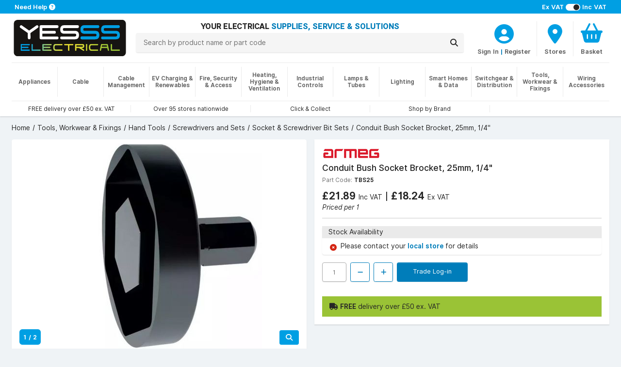

--- FILE ---
content_type: application/javascript; charset=utf-8
request_url: https://cdnjs.cloudflare.com/ajax/libs/js-cookie/3.0.1/js.cookie.min.js
body_size: 79
content:
/*! js-cookie v3.0.1 | MIT */
!function(e,t){"object"==typeof exports&&"undefined"!=typeof module?module.exports=t():"function"==typeof define&&define.amd?define(t):(e=e||self,function(){var n=e.Cookies,o=e.Cookies=t();o.noConflict=function(){return e.Cookies=n,o}}())}(this,(function(){"use strict";function e(e){for(var t=1;t<arguments.length;t++){var n=arguments[t];for(var o in n)e[o]=n[o]}return e}return function t(n,o){function r(t,r,i){if("undefined"!=typeof document){"number"==typeof(i=e({},o,i)).expires&&(i.expires=new Date(Date.now()+864e5*i.expires)),i.expires&&(i.expires=i.expires.toUTCString()),t=encodeURIComponent(t).replace(/%(2[346B]|5E|60|7C)/g,decodeURIComponent).replace(/[()]/g,escape);var c="";for(var u in i)i[u]&&(c+="; "+u,!0!==i[u]&&(c+="="+i[u].split(";")[0]));return document.cookie=t+"="+n.write(r,t)+c}}return Object.create({set:r,get:function(e){if("undefined"!=typeof document&&(!arguments.length||e)){for(var t=document.cookie?document.cookie.split("; "):[],o={},r=0;r<t.length;r++){var i=t[r].split("="),c=i.slice(1).join("=");try{var u=decodeURIComponent(i[0]);if(o[u]=n.read(c,u),e===u)break}catch(e){}}return e?o[e]:o}},remove:function(t,n){r(t,"",e({},n,{expires:-1}))},withAttributes:function(n){return t(this.converter,e({},this.attributes,n))},withConverter:function(n){return t(e({},this.converter,n),this.attributes)}},{attributes:{value:Object.freeze(o)},converter:{value:Object.freeze(n)}})}({read:function(e){return'"'===e[0]&&(e=e.slice(1,-1)),e.replace(/(%[\dA-F]{2})+/gi,decodeURIComponent)},write:function(e){return encodeURIComponent(e).replace(/%(2[346BF]|3[AC-F]|40|5[BDE]|60|7[BCD])/g,decodeURIComponent)}},{path:"/"})}));


--- FILE ---
content_type: text/plain; charset=utf-8
request_url: https://www.yesss.co.uk/pricing/many
body_size: -77
content:
{"prices":{"2158602":{"displayForceHideExcVat":false,"displayUnitOfMeasure":"","discountPercentage":0.0,"vatPercentage":20.000000,"packQuantity":1,"displayPriceIncVat":"£21.89","displayOldPriceIncVat":null,"displayPriceExcVat":"£18.24","displayOldPriceExcVat":null,"type":"Web"}}}